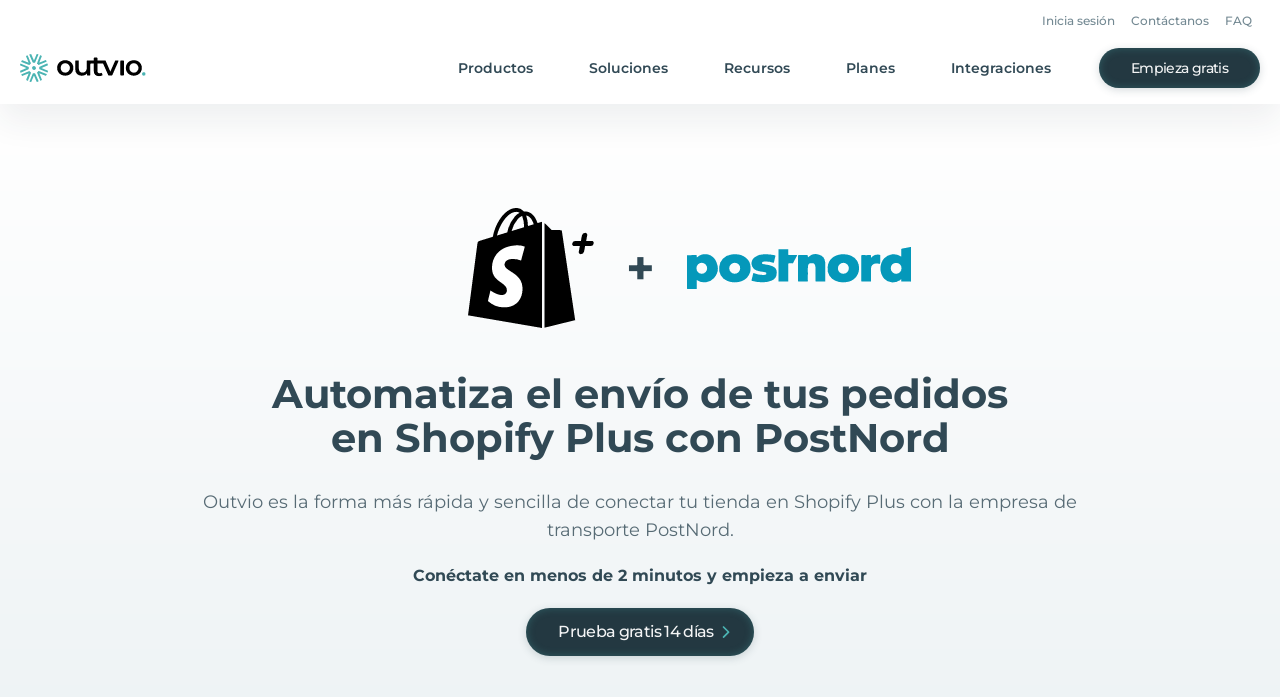

--- FILE ---
content_type: image/svg+xml
request_url: https://outvio.com/static/postnord.867c658a.svg
body_size: 1801
content:
<svg xmlns="http://www.w3.org/2000/svg" width="86.663" height="16.34" viewBox="0 0 86.663 16.34"><g transform="translate(-0.443 -0.896)"><path d="M.451,20.73c1.178,0,2.356,0,3.535-.016.2,0,.244.08.235.256-.011.2,0,.408,0,.624.044-.008.086,0,.107-.022A4.618,4.618,0,0,1,11.8,23.367a5.85,5.85,0,0,1-.921,6.258,5.062,5.062,0,0,1-6.527.8.762.762,0,0,0-.145-.058v3.509c-1.141,0-2.282-.008-3.422.006-.256,0-.341-.034-.341-.322Q.461,27.143.451,20.73ZM4.123,25.8a2.019,2.019,0,0,0,2.05,2.137,2.117,2.117,0,0,0,.071-4.23A2,2,0,0,0,4.123,25.8Z" transform="translate(0 -16.642)" fill="#0498ba" fill-rule="evenodd"/><path d="M530.524,14.342c-1.056-.07-2.114-.011-3.17-.03a2.253,2.253,0,0,0-.325,0c-.234.03-.292-.08-.276-.292s0-.4,0-.656c-.214.178-.387.337-.575.475a4.778,4.778,0,0,1-6.065-.651,6.19,6.19,0,0,1-.023-7.825,5.132,5.132,0,0,1,6.536-.774.51.51,0,0,0,.126.043c0-.906.014-1.792-.008-2.676-.006-.27.1-.346.331-.389,1-.187,2-.388,3-.583.057-.011.121-.007.151-.074.247-.055.3.042.3.289Q530.516,7.771,530.524,14.342Zm-7.8-5.175a2.064,2.064,0,1,0,4.126.013,1.99,1.99,0,0,0-2.081-2.088A1.96,1.96,0,0,0,522.725,9.166Z" transform="translate(-443.424)" fill="#0498ba" fill-rule="evenodd"/><path d="M383.109,20.469a7.773,7.773,0,0,1,3.034.572A5.041,5.041,0,0,1,389.26,26.3a5.293,5.293,0,0,1-4.665,4.924,7.45,7.45,0,0,1-4.384-.435,4.935,4.935,0,0,1-3.1-5.124c.167-3.251,2.537-4.779,5.071-5.117C382.542,20.5,382.9,20.486,383.109,20.469ZM381.1,25.931a2.021,2.021,0,0,0,2.082,2.107,2.116,2.116,0,1,0-2.082-2.107Z" transform="translate(-322.268 -16.746)" fill="#0498ba" fill-rule="evenodd"/><path d="M92.669,20.482a6.67,6.67,0,0,1,4.288,1.432,4.68,4.68,0,0,1,1.678,3.318,5.328,5.328,0,0,1-1.163,4.114,5.719,5.719,0,0,1-3.3,1.851,7.529,7.529,0,0,1-4.493-.371,5,5,0,0,1-3.137-5.474,5.248,5.248,0,0,1,4.586-4.718A7.917,7.917,0,0,1,92.669,20.482Zm-.063,3.336a2.115,2.115,0,1,0,2.045,2.148A2.029,2.029,0,0,0,92.606,23.818Z" transform="translate(-73.635 -16.757)" fill="#0498ba" fill-rule="evenodd"/><path d="M301.807,21.613a4.156,4.156,0,0,1,4.267-.987,3.235,3.235,0,0,1,2.35,2.82,5.836,5.836,0,0,1,.092,1.112c0,2.033-.006,4.067,0,6.1,0,.271-.053.374-.351.369-1.034-.019-2.069-.017-3.1,0-.28,0-.368-.068-.367-.36.008-1.7,0-3.392-.015-5.088a2.772,2.772,0,0,0-.051-.5c-.175-.915-.542-1.219-1.415-1.186a1.345,1.345,0,0,0-1.427,1.326c-.084.948-.024,1.9-.032,2.85-.008.878-.011,1.757,0,2.635,0,.256-.079.326-.328.323q-1.588-.018-3.176,0c-.232,0-.3-.058-.3-.3q.013-4.819,0-9.637c0-.268.093-.31.33-.307,1.035.012,2.07.016,3.1,0,.3-.005.411.081.375.382A.752.752,0,0,0,301.807,21.613Z" transform="translate(-254.546 -16.708)" fill="#0598ba" fill-rule="evenodd"/><path d="M178.735,20.546a17.978,17.978,0,0,1,3.534.405c.237.056.283.129.224.362-.192.756-.373,1.516-.528,2.281-.058.286-.163.295-.41.221a8.261,8.261,0,0,0-3.589-.4,2.01,2.01,0,0,0-.279.068c-.226.066-.4.2-.4.448s.2.371.426.421c.809.183,1.642.23,2.447.439a6.98,6.98,0,0,1,1.258.435,2.576,2.576,0,0,1,1.575,2.631,3.119,3.119,0,0,1-2.089,2.957,8.641,8.641,0,0,1-3.278.588,14,14,0,0,1-4.132-.537c-.22-.062-.28-.131-.214-.368.222-.8.424-1.6.613-2.409.061-.261.154-.279.388-.189a8.862,8.862,0,0,0,3.875.66,1.555,1.555,0,0,0,.524-.12.454.454,0,0,0,.315-.438.436.436,0,0,0-.329-.424,5.633,5.633,0,0,0-1.3-.254,9.125,9.125,0,0,1-2.238-.527,2.932,2.932,0,0,1-.806-4.98,5.7,5.7,0,0,1,3.261-1.2C178,20.574,178.417,20.565,178.735,20.546Z" transform="translate(-147.854 -16.812)" fill="#0598ba" fill-rule="evenodd"/><path d="M245.455,13.2c0-1.974.006-3.947-.007-5.921,0-.274.071-.339.339-.334,1.047.016,2.094.018,3.141,0,.288-.005.338.094.33.35-.018.553.007,1.107-.011,1.66-.008.248.084.3.312.3.951-.01,1.9,0,2.852-.008.25,0,.329.036.189.29q-.741,1.341-1.455,2.7a.351.351,0,0,1-.369.211c-.4-.012-.8.014-1.191-.01-.273-.017-.341.069-.339.339.012,2.082.007,4.164.006,6.246,0,.466,0,.467-.463.467-.987,0-1.974-.012-2.96.007-.3.006-.384-.066-.381-.372C245.462,17.148,245.455,15.174,245.455,13.2Z" transform="translate(-209.623 -5.174)" fill="#0598ba" fill-rule="evenodd"/><path d="M471.16,23.121a3.314,3.314,0,0,1,3.25-1.223c.225.017.334.1.324.359-.038.972-.058,1.946-.075,2.919,0,.231-.076.289-.3.23a3.937,3.937,0,0,0-1.324-.108,1.808,1.808,0,0,0-1.868,2.017c-.006,1.515-.01,3.031.005,4.546,0,.3-.051.415-.388.407-1.022-.025-2.044-.015-3.066,0-.232,0-.338-.033-.338-.307q.014-4.817,0-9.634c0-.232.059-.307.3-.3q1.605.019,3.211,0c.23,0,.292.073.278.289C471.147,22.546,471.16,22.786,471.16,23.121Z" transform="translate(-399.501 -17.949)" fill="#0498ba" fill-rule="evenodd"/></g></svg>

--- FILE ---
content_type: image/svg+xml
request_url: https://outvio.com/static/aliexpress-icon.2800915f.svg
body_size: 1323
content:
<svg xmlns="http://www.w3.org/2000/svg" width="59.889" height="59.889" viewBox="0 0 59.889 59.889"><g transform="translate(0)"><path d="M38.455,32.787a4.679,4.679,0,0,0-4.679,4.679V88a4.679,4.679,0,0,0,4.679,4.679H88.986A4.679,4.679,0,0,0,93.665,88V37.466a4.679,4.679,0,0,0-4.679-4.679Z" transform="translate(-33.776 -32.787)" fill="#e62e04"/><path d="M64.223,73.054a1.436,1.436,0,0,0-2.615-.037,8.74,8.74,0,0,0,.078,3.178,2.951,2.951,0,0,1-1.608-3.017,2.891,2.891,0,0,1,2-2.3,2.859,2.859,0,0,1,3.674,2.562,2.814,2.814,0,0,1-1.2,2.514c-.226-.952-.1-1.962-.326-2.9ZM95.23,74.326A2.519,2.519,0,0,1,93.7,76.1a8.906,8.906,0,0,0,.072-3.052A1.436,1.436,0,0,0,91.17,73c-.276.922-.1,1.938-.337,2.887a2.739,2.739,0,0,1-.923-3.556,2.83,2.83,0,0,1,3.509-1.417,2.879,2.879,0,0,1,1.812,3.406Z" transform="translate(-47.752 -52.98)" fill="#b32100"/><path d="M92.808,74.657c-.277.931-.106,1.939-.337,2.887a13.348,13.348,0,0,1-26.287.065c-.225-.953-.1-1.953-.326-2.9a1.437,1.437,0,0,0-2.615-.037,8.8,8.8,0,0,0,.078,3.178,16.213,16.213,0,0,0,32.022-.1,8.883,8.883,0,0,0,.071-3.052,1.437,1.437,0,0,0-2.606-.047Z" transform="translate(-49.388 -54.635)" fill="#fff"/><path d="M38.455,32.787a4.679,4.679,0,0,0-4.679,4.679v8.89a4.679,4.679,0,0,1,4.679-4.679H88.986a4.679,4.679,0,0,1,4.679,4.679v-8.89a4.679,4.679,0,0,0-4.679-4.679Z" transform="translate(-33.776 -32.787)" fill="#f90"/></g><g transform="translate(10.829 42.39)"><g transform="translate(9.657 0.747)"><path d="M77.561,130.942v-5.958h3.521v.747H78.29v1.832H80.8v.747H78.29v1.867h2.987v.747H77.561Z" transform="translate(-77.561 -124.984)" fill="#fff"/><path d="M89.588,132.823l-1.209-1.583-1.209,1.583h-.854l1.654-2.116-1.743-2.187h.96l1.192,1.636,1.209-1.636h.943l-1.654,2.187,1.565,2.116Z" transform="translate(-82.172 -126.865)" fill="#fff"/><path d="M96.915,132.061v2.934h-.729V130.6a2.267,2.267,0,0,1,2.187-2.312,2.194,2.194,0,0,1,2.365,2.259,2.23,2.23,0,0,1-2.205,2.312A1.868,1.868,0,0,1,96.915,132.061Zm3.059-1.512c0-.961-.623-1.53-1.725-1.476-.534.018-1.352.409-1.281,1.778a1.463,1.463,0,0,0,1.494,1.281A1.414,1.414,0,0,0,99.974,130.549Z" transform="translate(-87.472 -126.743)" fill="#fff"/><path d="M107.246,132.721v-4.3h.729v.463a1.907,1.907,0,0,1,1.494-.551v.783c-.089-.018-.961-.125-1.494,1.013v2.615h-.729Z" transform="translate(-93.357 -126.764)" fill="#fff"/><path d="M112.416,130.549a2.155,2.155,0,0,1,2.116-2.258c1.53,0,2.1,1.013,2.1,2.312v.356h-3.415a1.358,1.358,0,0,0,1.458,1.227,1.6,1.6,0,0,0,1.192-.516l.48.5a2.419,2.419,0,0,1-1.707.712,2.207,2.207,0,0,1-2.223-2.33Zm2.063-1.53a1.317,1.317,0,0,0-1.263,1.263h2.65A1.268,1.268,0,0,0,114.479,129.02Z" transform="translate(-96.108 -126.744)" fill="#fff"/><path d="M122.222,132.073l.534-.481a2.4,2.4,0,0,0,.3.3.909.909,0,0,0,.409.213c.462.125,1.3.089,1.369-.551.036-.356-.232-.552-.534-.676-.391-.142-.818-.2-1.209-.373a1.091,1.091,0,0,1-.729-1.032c0-1.3,1.85-1.512,2.686-.907.036.036.444.409.427.409l-.534.427a1.2,1.2,0,0,0-1.085-.48c-.284,0-.676.125-.747.427-.107.427.373.587.694.676a4.393,4.393,0,0,1,1.262.409,1.3,1.3,0,0,1,.445,1.547,1.48,1.48,0,0,1-1.423.836,2.2,2.2,0,0,1-1.742-.658C122.311,132.162,122.222,132.073,122.222,132.073Z" transform="translate(-101.326 -126.72)" fill="#fff"/><path d="M130.243,132.073l.534-.481a2.434,2.434,0,0,0,.3.3.909.909,0,0,0,.409.213c.462.125,1.3.089,1.369-.551.036-.356-.231-.552-.534-.676-.391-.142-.818-.2-1.209-.373a1.091,1.091,0,0,1-.729-1.032c0-1.3,1.85-1.512,2.686-.907.036.036.444.409.427.409l-.534.427a1.2,1.2,0,0,0-1.085-.48c-.284,0-.676.125-.747.427-.107.427.373.587.693.676a4.4,4.4,0,0,1,1.263.409,1.3,1.3,0,0,1,.445,1.547,1.479,1.479,0,0,1-1.423.836,2.2,2.2,0,0,1-1.742-.658C130.332,132.162,130.243,132.073,130.243,132.073Z" transform="translate(-105.594 -126.72)" fill="#fff"/></g><path d="M61.634,130.941l-.534-1.423H58.219l-.534,1.423h-.765l2.312-5.958h.836l2.295,5.958Zm-2.01-5.1-1.085,2.952H60.8Z" transform="translate(-56.921 -124.236)" fill="#fff"/><path d="M69.578,130.941v-5.958h.747v5.958Z" transform="translate(-63.656 -124.236)" fill="#fff"/><path d="M73.569,132.924v-4.215h.747v4.215Z" transform="translate(-65.78 -126.219)" fill="#fff"/><path d="M74.178,124.508v-.071a1.088,1.088,0,0,1-1.049-1.049h-.107a1.088,1.088,0,0,1-1.049,1.049v.071a1.087,1.087,0,0,1,1.049,1.049h.107A1.087,1.087,0,0,1,74.178,124.508Z" transform="translate(-64.93 -123.387)" fill="#fff"/></g></svg>

--- FILE ---
content_type: text/javascript
request_url: https://outvio.com/4661596a-0c5ce8895c2882bc8166.js
body_size: 41
content:
"use strict";(self.webpackChunkoutvio=self.webpackChunkoutvio||[]).push([[8675],{5212:function(t,o,s){s(6540);o.A=s.p+"static/best-of-outvio.3511b49e.svg"}}]);

--- FILE ---
content_type: image/svg+xml
request_url: https://outvio.com/static/salesforce.e5808466.svg
body_size: 1590
content:
<svg xmlns="http://www.w3.org/2000/svg" width="68.389" height="47.877" viewBox="0 0 68.389 47.877"><path d="M26.6,25.079H23.78a1.5,1.5,0,0,1,1.458-1.509c.721,0,1.279.408,1.358,1.509ZM41.2,23.6c-.05,0-1.508-.189-1.508,2.137S41.148,27.87,41.2,27.87c1.389,0,1.508-1.447,1.508-2.137C42.707,23.408,41.247,23.6,41.2,23.6Zm-25.99,2.539a.922.922,0,0,0-.352.779.8.8,0,0,0,.352.753c.5.4,1.61.227,2.237.1v-1.81a3.4,3.4,0,0,0-2.237.176Zm53.18-2.513A14.78,14.78,0,0,1,50.719,38.2a10.822,10.822,0,0,1-14.127,4.449A12.3,12.3,0,0,1,13.745,42.1C.952,44.649-5.363,27.311,5.7,20.8A13.288,13.288,0,0,1,28.449,7.454,12.006,12.006,0,0,1,47.678,9.993,14.781,14.781,0,0,1,68.389,23.622Zm-55.518,3.4c0-1.257-1.249-1.621-1.91-1.835-.563-.225-1.433-.375-1.433-.955,0-1.011,1.817-.712,2.69-.227,0,0,.125.076.175-.05.026-.075.252-.7.277-.779a.121.121,0,0,0-.075-.151c-1.318-.815-4.349-.909-4.349,1.357,0,1.331,1.228,1.65,1.911,1.835.5.169,1.407.321,1.407.93,0,.427-.377.754-.98.754a3.394,3.394,0,0,1-2.03-.679c-.05-.025-.152-.076-.176.076l-.256.8c-.05.1.025.126.025.151a4.285,4.285,0,0,0,2.439.7c1.407,0,2.287-.754,2.287-1.935Zm3.419-4.55A4.515,4.515,0,0,0,14,23.023a.107.107,0,0,0-.026.151l.277.754a.107.107,0,0,0,.126.075,4.223,4.223,0,0,1,1.809-.427,1.572,1.572,0,0,1,.981.252c.385.3.327.886.327,1.131a4.665,4.665,0,0,0-3.143.4,1.808,1.808,0,0,0-.784,1.554,1.744,1.744,0,0,0,.7,1.533c1.308.872,3.877.214,4.071.151.169-.034.377-.071.377-.2v-3.62c0-.493.034-2.312-2.434-2.312Zm4.974-2.242a.119.119,0,0,0-.126-.126H20.089a.119.119,0,0,0-.125.126V28.67a.119.119,0,0,0,.125.126h1.056a.119.119,0,0,0,.126-.126Zm5.957,3.091a2.3,2.3,0,0,0-1.886-.8,2.7,2.7,0,0,0-2.212.955,3.678,3.678,0,0,0-.7,2.288,3.3,3.3,0,0,0,.754,2.262,3.1,3.1,0,0,0,2.437.879,3.754,3.754,0,0,0,1.985-.4c.05-.026.076-.076.026-.2l-.251-.73a.135.135,0,0,0-.151-.075,3.841,3.841,0,0,1-1.634.3,1.64,1.64,0,0,1-1.81-1.785H27.75a.131.131,0,0,0,.125-.1,3.85,3.85,0,0,0-.651-2.589Zm3.921,5.63c1.407,0,2.288-.754,2.288-1.935,0-1.257-1.25-1.621-1.911-1.835-.442-.177-1.433-.361-1.433-.955,0-.4.352-.679.905-.679A4.072,4.072,0,0,1,32.777,24s.126.076.176-.05c.025-.075.251-.7.276-.779a.121.121,0,0,0-.075-.151,4.081,4.081,0,0,0-2.162-.528,1.968,1.968,0,0,0-2.186,1.885c0,1.331,1.227,1.65,1.91,1.835.653.214,1.407.348,1.407.93,0,.427-.376.754-.98.754a3.4,3.4,0,0,1-2.03-.679.107.107,0,0,0-.176.076l-.251.8c-.05.1.025.126.025.151a4.281,4.281,0,0,0,2.435.7Zm7.015-6.183c0-.076-.026-.126-.126-.126H36.775a2.741,2.741,0,0,1,.478-1.333c.445-.443,1.257-.175,1.282-.175.125.05.151,0,.175-.05l.3-.83c.075-.1,0-.125-.026-.151a2.691,2.691,0,0,0-2.614.453,3.855,3.855,0,0,0-.855,2.086h-.905a.137.137,0,0,0-.125.126l-.152.829c0,.075.026.125.126.125h.879c-.909,5.119-.935,5.365-1.106,5.933a1.223,1.223,0,0,1-.628.829,1.547,1.547,0,0,1-1.03-.026s-.1-.05-.151.076c-.026.076-.277.729-.3.8s0,.151.05.151a3.1,3.1,0,0,0,1.911,0,2.166,2.166,0,0,0,1.232-1.383c.294-.824.3-1.046,1.257-6.384h1.307a.138.138,0,0,0,.126-.126Zm5.705,1.71a2.836,2.836,0,0,0-5.378,0,4.6,4.6,0,0,0,0,2.513,2.835,2.835,0,0,0,5.378,0A4.554,4.554,0,0,0,43.863,24.477Zm4.851-1.785a2.308,2.308,0,0,0-2.363.578v-.478a.119.119,0,0,0-.126-.125h-1a.119.119,0,0,0-.126.125V28.7a.12.12,0,0,0,.126.126h1.03a.12.12,0,0,0,.126-.126V25.732a2.251,2.251,0,0,1,.477-1.608,1.569,1.569,0,0,1,1.433-.327.168.168,0,0,0,.151-.1,7.908,7.908,0,0,0,.327-.855.124.124,0,0,0-.05-.151Zm5,5.781-.227-.779c-.05-.126-.151-.076-.151-.076a3.486,3.486,0,0,1-1.206.2c-.5,0-1.835-.121-1.835-2.112,0-.666.2-2.112,1.76-2.112a3.724,3.724,0,0,1,1.231.176s.1.05.126-.076c.1-.277.175-.478.277-.8.025-.1-.05-.125-.076-.125a4.305,4.305,0,0,0-2.966,0,2.948,2.948,0,0,0-1.734,2.941,2.937,2.937,0,0,0,3.092,3.218,4.75,4.75,0,0,0,1.658-.3.139.139,0,0,0,.05-.152Zm5.756-4.223a2.345,2.345,0,0,0-2.388-1.734,2.64,2.64,0,0,0-2.74,1.987,4.122,4.122,0,0,0-.176,1.257A2.864,2.864,0,0,0,57.362,28.9a3.757,3.757,0,0,0,1.985-.4c.05-.026.076-.076.026-.2l-.252-.73a.135.135,0,0,0-.151-.075,3.841,3.841,0,0,1-1.634.3,1.639,1.639,0,0,1-1.809-1.785H59.5a.134.134,0,0,0,.126-.1,5.412,5.412,0,0,0-.151-1.661Zm-2.489-.679a1.5,1.5,0,0,0-1.458,1.509h2.818c-.094-1.274-.814-1.51-1.36-1.51Z" transform="translate(0 -2.25)" fill="#00bfef"/></svg>

--- FILE ---
content_type: text/javascript
request_url: https://outvio.com/617f0ac717df8fb92a5a83e730a791028508a94b-eaf7eab55f9702fed375.js
body_size: 954
content:
"use strict";(self.webpackChunkoutvio=self.webpackChunkoutvio||[]).push([[8269],{8559:function(e,n,t){t(6540);n.A=t.p+"static/2.71f9e61f.svg"},1265:function(e,n,t){t(6540);n.A=t.p+"static/4.fb5a19ca.svg"},6226:function(e,n,t){t(6540);n.A=t.p+"static/7.edce4fac.svg"},9717:function(e,n,t){t(6540);n.A=t.p+"static/8.44625598.svg"},2240:function(e,n,t){var a=t(6942),r=t.n(a),l=t(4848);n.A=function({children:e,className:n,padding:t="px-4",margin:a="px-4",...s}){return(0,l.jsx)("div",{className:r()(n,a),...s,children:(0,l.jsx)("div",{className:r()("max-w-7xl mx-auto",t),children:e})})}},5355:function(e,n,t){var a=t(6942),r=t.n(a),l=t(4848);n.A=function({primary:e=!0,purple:n=!1}){return(0,l.jsx)("span",{className:r()({"text-primary":e,"text-purple":n}),children:"."})}},1933:function(e,n,t){var a=t(6540);n.A=function({isMain:e=!1,children:n,...t}){return(0,a.createElement)(e?"h1":"h2",t,n)}},1690:function(e,n,t){var a=t(8154),r=t(4755),l=t(8214),s=t(4091),i=t(4848);n.A=({children:e,...n})=>{const{languages:t,language:c,originalPath:o,defaultLanguage:u,siteUrl:p=""}=(0,r.useI18next)(),d=e=>{const n=`${p}${e===u?"":`/${e}`}${o}`;return n.endsWith("/")?n:`${n}/`},f=(0,s.Ay)(o)===s.ce;return(0,i.jsxs)(a.Helmet,{...n,children:[(0,i.jsx)("html",{lang:c}),(0,i.jsx)("link",{rel:"canonical",href:d(c)}),t.length>1&&t.map((e=>{const n=d(e);return("/comparison/deliverea"!==o||"de"!==e&&"pl"!==e&&"et"!==e)&&("/comparison/sendcloud"!==o||"pt"!==e&&"pl"!==e&&"et"!==e)?"/comparison/nshift"===o||"/comparison/loopreturns"===o&&"en"!==e&&"es"!==e||"/comparison/returngo"===o&&"en"!==e&&"es"!==e||"/comparison/richreturns"===o&&"en"!==e&&"es"!==e?null:(0,i.jsx)("link",{rel:"alternate",href:n,hrefLang:e},e):null})),!f&&t.length>1&&(0,i.jsx)("link",{rel:"alternate",href:d(u),hrefLang:"x-default"}),(0,i.jsx)("meta",{property:"og:locale",content:l.D[c]}),t.length>1&&t.map((e=>("/comparison/deliverea"!==o||"de"!==e&&"pl"!==e&&"et"!==e)&&("/comparison/sendcloud"!==o||"pt"!==e&&"pl"!==e&&"et"!==e)&&e!==c?(0,i.jsx)("meta",{property:"og:locale:alternate",content:l.D[e]},e):null)),e]})}},6994:function(e,n,t){var a=t(4848);n.A=function(e){return(0,a.jsx)("img",{loading:"lazy",decoding:"async",...e})}},3159:function(e,n,t){var a=t(645),r=t(687),l=t(1690),s=t(6942),i=t.n(s),c=t(4848);n.A=function({children:e,className:n,contentClass:t,hideNavbar:s,dark:o,gray:u,footerDark:p,navbarProps:d}){return(0,c.jsx)("div",{className:i()("bg-white transition-all text-blueGray-800 min-h-screen flex flex-col w-full font-montserrat",n,{"bg-blueGray-900 text-white":o,"bg-blueGray-750 text-white ":u}),children:(0,c.jsxs)("div",{children:[(0,c.jsx)(l.A,{}),s?null:(0,c.jsx)(a.A,{...d}),(0,c.jsx)("div",{className:i()("overflow-hidden flex-1",t),children:e}),(0,c.jsx)(r.A,{dark:p})]})})}}}]);